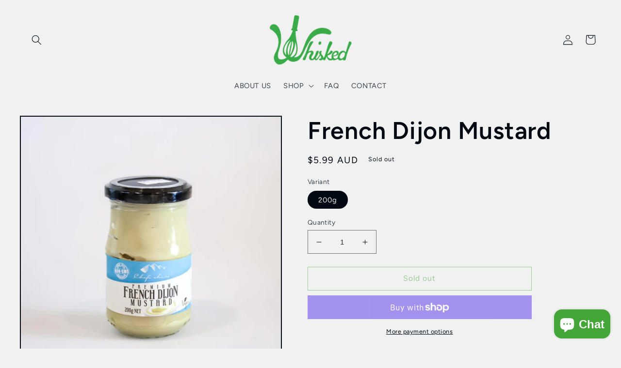

--- FILE ---
content_type: text/javascript
request_url: https://static.aitrillion.com/aio-script/stores/t5K3pagg8Ek3Jy-ZPSfH5Qg3ni205lBAwdkRMdHSHMI.js?v=1.11&shop_name=whiskedprahran.myshopify.com
body_size: 5162
content:
var AioAppConfig={"getAccessModuleStatusInfo":{"status":"success","moduleStatusData":{"review_module_status":"0","loyalty_module_status":"0","ai_box_module_status":"0","product_recommendation_module_status":"0","email_marketing_module_status":"0","push_module_status":"1","newsletter_module_status":"0","is_aitrillion_membership_module":"0"},"inappShopSettingData":{"smart_popup_updated_date":"0000-00-00 00:00:00","announcement_bar_updated_date":null,"new_arrival_updated_date":"2025-10-18 00:05:49","trending_product_updated_date":"2025-10-18 00:05:49","recent_view_updated_date":"2025-10-18 00:05:49","whatsapp_chat_updated_date":null},"shopInfo":{"shop_type":"shopify","is_marketplace":"0","maketplace_parent_id":"0","shop_id":"158626"},"push_branding_status":"1","getaffiliatesetting":!1,"aioReviewGeneralSettingInfo":{"id":"2014","store_id":"158626","enable_images":"1","enable_question":"0","ques_ans_by":null,"enable_videos":"0","enable_noreviews":"1","enable_date":"1","number_of_reviews":"10","number_of_site_reviews":"10","ownerName":"Apostolos Hatzistamatis","ownerEmails":"hello@whisked.net.au","to_email":null,"uploadImageLabel":"Upload Image","customerReviewImageTitle":"How {{customer_name}} used our product.","reviewColor":"222222","reviewTextColor":"FFFFFF","reviewStarColor":"ffbe0c","success_msg":"Thank you for submitting the review.","listing_view_on_front":"grid","product_list_number_of_rows":"3","product_grid_number_of_rows":"3","product_grid_number_of_colums":"3","site_review_listing_view_on_front":"","site_list_number_of_rows":"3","site_grid_number_of_rows":"3","site_grid_number_of_colums":"3","slider_btn_color":"222222","slider_btn_txt_color":"FFFFFF","no_slides":"1","siteReview":"0","enableMobile":"0","enableProductReviews":"0","siteReviewBtnTitle":"Review","siteReviewBtnColor":"000000","siteReviewBtnTxtColor":"FFFFFF","rvw_btn_text_flipped":"0","siteReviewBtnPos":"leftMiddle","popupHeadingFontSize":"22","popupHeadingText":"ALWAYS VERIFIED REVIEW","formSuccessMessage":"your review has been submitted successfully.","formErrorMessage":"Error in your review submit.","slider_latest_review_shows":"featured","view_product_button":"0","popupColor":"222222","popupHeadingFontColor":"FFFFFF","auto_publish_review":"1","auto_publish_review_json":null,"auto_publish_queans":"0","review_view":"0","btn_vertical_position":"60","textColor":"000000","site_review_galary_text_color":"000000","product_review_galary_text_color":"000000","site_word_limit":"0","product_word_limit":"0","enable_site_review_limit":"0","enable_product_review_limit":"0","review_font":"Assistant","show_avg_rating_bifurcation":"1","show_all_review_images":"1","fromReviewEmailSetting":"aitrillion","from_email_dkim_username":null,"from_email_dkim_name":null,"max_group_products":"10","max_groups":"50"},"aioReviewLanguageInfo":{"id":"2014","store_id":"158626","reviews":"Reviews","txt_submit_review_button":"Submit Review","write_a_review":"Write A Review","back_to_review":"Back to reviews","what_do_think_about":"Leave the site review","site_reviews":"Site Reviews","product_reviews":"Product Reviews","submit_btn":"Submit","uploadImageLabel":"Add photos","uploadingLabel":"Uploading...","uploadVideoLabel":"Add video","uploadMediaLabel":"Upload media","supportedMediaLabel":"Supported image type is JPG, PNG with maximum image size is 10MB for each, and maximum of 3 images can be uploaded.","supportedVideoMediaLabel":"Supported video type is WEBM, MP4 with maximum video size is 20MB, and maximum of 1 video can be uploaded.","reviewPointsMessage":"If you are a verified buyer, earn {{review_points}} points on leaving a review.","imgAndVideoPointsMessage":"Additional {{imgupload_points}} points on photo upload & {{vidupload_points}} points on video upload.","imgPointsMessage":"Additional {{imgupload_points}} points on photo upload.","videoPointsMessage":"Additional {{vidupload_points}} points on video upload.","choose_file_btn_heading":"Choose File","customerReviewImageTitle":"How {{customer_name}} used our product.","success_msg":"Thank you for submitting the review.","siteReviewBtnTitle":"Reviews","popupHeadingText":"ALWAYS VERIFIED REVIEWS","formErrorMessage":"Error in your review submit.","txtForFirstSiteReview":"Be the first to review","txtForFirstProductReview":"Sign In to give review","frontCustomerReviews":"CUSTOMER REVIEWS","frontProductFirstReviewDefaultMsg":"Be the first to review this product.","frontWriteAReviewBtn":"Write A Review","frontAskAQuestionBtn":"Ask A Question","frontTabReview":"Review","frontTabQuestion":"Question","frontListingReview":"Customer Reviews","frontListingQuestion":"Questions & Answers","frontbasedonreview":"Based on {count} review(s)","frontnoreviewmsg":"No reviews, be the first one to review","created_at":"2023-11-23 23:29:32","title":"Title","review":null,"name":null,"name_placeholder":"john.smith","email":null,"email_placeholder":"john.smith@example.com","verified_buyer":null,"be_the_first_to_review":"Be the first to review","review_site_and_earn_points":"Review site and earn points","leave_a_review":"LEAVE A REVIEW","score":null,"reviewSubmitAlert":null,"reviewSubmitAlertError":null,"view_all":"View All","admin_replied_text":"","review_gallery_title":"","pagination_first_button":"First","pagination_previous_button":"Previous","pagination_next_button":"Next","pagination_last_button":"Last","txt_for_on":"","review_gallery_description":"","verified_buyer_tooltip_heading":"","verified_buyer_tooltip_text":"","you_have_been_recently_bought":"","what_do_you_think_about_it":"","titleplaceholder":"Give your review a title","commentplaceholder":"Write your comments here","txt_for_review_slider_view_product":"","no_review":"","review_with_imgages":"Reviews with images","see_all_customer_images":"See all customer images","load_more":"Load more","show_more_reviews":"Show more reviews","show_more_questions":"Show more questions","out_of":"Out of","filtered_by":"Filtered by","star":"Star","clear_filter":"Clear filter","sort_by":"Sort by","newest":"Newest","highest_rating":"Highest rating","lowest_rating":"Lowest rating","reviews_images":"Reviews images","images_in_this_review":"Images in this review","txt_submit_question_btn":"Submit Question","question_description":"Question","question_description_placeholder":"Write your question here","txt_for_review_slider_reviews":"","plz_enter_valid_email":"Please enter a valid email address.","plz_validate_review_title":"Please enter a review title.","plz_enter_review_decription":"Please enter review description.","supportedVideosizeLabel":"Maximum video size allowed is {{size}}MB.","supportedPhotosizeLabel":"Maximum photo size allowed is {{size}} MB.","plz_enter_email_id":"Please enter an email id.","plz_enter_name":"Please enter an name.","plz_enter_valid_character":"Please enter at least {{characters}} characters.","no_questions":null,"browse_products":null,"txtForsavingButton":null,"plz_enter_rating":null},"encode_shop_name":"t5K3pagg8Ek3Jy-ZPSfH5Qg3ni205lBAwdkRMdHSHMI","is_app_extension_theme":"1"},"randerSiteReviewButton":{"status":"error","msg":"Review module inactive"},"ischeckcustomeractiveremote":{"status":"fail","msg":"app inactive","shop_currency":"$","lyt_language":{"first_name":"First name","last_name":"Last name","email":"Email","password":"Password","hi_text_lang":"Hi","earnpoint_lang":"Earn points","per_text":"Per","spent_text":"spent","getreward_lang":"Redeem points","getmore_points_needed_lang":"More points needed","history_lang":"History","referfriend_lang":"Refer a friend","happybirthday_lang":"Happy birthday","help_lang":"Help","tier_system_lang":"VIP program","current_balance_lang":"Available","lifetime_balance_lang":"Lifetime","tier_yearly_points":"Tier yearly points","tier_yearly_spent":"Tier yearly spent","tier_upgrade_bonus":"Tier Upgrade Bonus","referral_code_generated":"Referral Code Generated","tier_downgraded":"Tier Downgraded","order_canceled":"Order Canceled","loyalty_activity":"Loyalty Activity","claimed":"Claimed","in_progress":"In Progress","approved":"Approved","unapproved":"Unapproved","visit_now":"Visit Now","select_your_birthdate":"Select your birthdate","enter_purchase_code":"Enter Purchase Code","applied_successfully":"Applied successfully","wrong_purchase_code":"Wrong purchase code","code_already_used":"Code already used","void":"Void","cancelled_refund":"Cancelled\/Refund","following":"following","join_now":"Join Now","are_you_sure_you_want_to_add_birth_date_as_your_birthday":"Are you sure you want to add {birth_date} as your birthday?","you_will_get_points_on_your_next_birthday":"Saved! You'll get {points} points on your next birthday","enter_code":"Enter Code","add":"Add","refer_a_friend_wait_one_min_message":"Your account is currently being set up after your recent sign up. Please wait 1 min and then attempt again.","please_click_here_to_generate_refer_a_friend_code":"Please {click_here} to generate refer a friend code.","revert":"Revert","added_by_admin":"Added By Admin","deducted_by_admin":"Deducted by admin","your_points_are_expired":"Your Points Are Expired","tier_allocation_points":"Tier allocation points","claimed_rewards":"Claimed rewards","point_lang":"Points","refer_now_lang":"Refer now","review_now_lang":"Review now","shop_now":"Shop now","achieved":"Achieved","start_here":"Start here","save":"Save","follow":"Follow","followed":"Followed","allow":"Allow","allowed":"Allowed","share":"Share","shared":"Shared","write_a_review":"Write a review","get_reward":"Get reward","your_claimed_rewards":"Your claimed rewards","no_claimed_rewards_to_show":"No claimed reward(s) to show","reward_history":"Points report","refer_friends_get_rewards":"Refer friends. Get rewards.","copy_referral_link":"Copy referral link","share_on_social_media":"Share on social media","add_discount_code_here":"Add discount code here","save_code":"Save code","date_lang":"Date","point_activity":"Point activity","activity_status":"Status","description":"Description","off_your_order":"Off your order","free_shipping_on_your_order":"Free shipping on your order","type_code_here":"Type code here","no_reward_text":"No rewards available","yes_buton_text":"Yes","notnow_buton_text":"Not now","get_reward_button_text":"Getting reward","viewreward_buton_text":"View reward","viewing_reward_buton_text":"Viewing...","redeem_reward_text":"Redeem {{points}} points for this reward?","reward_used_text":"Use the below discount code on the checkout page.","get_rewards_points_for_each_referral":"Give your friends % off on their first purchase and get rewards points for each referral","your_loyalty_points":"Your loyalty points","your_loyalty_points_after_login":"Your loyalty points","sign_up_text":"Sign up","login_text":"Login","widget_text":"To redeem your points please","widget_error_text":"Please enter valid Points","widget_error_three_text":"The points you are using cannot be greater than your total cart value","widget_error_fourth_text":"Please enter more then \"0\" points or points cannot be blank","widget_error_fifth_text":"The points your are using cannot be greater than your total available points","widget_error_one_text":"To redeem your points your cart amount must be greater than : {{minimum_cart_amount}}","widget_error_two_text":"Your entered points must be greater than or equal to: {{minimum_point_limit}} pts","widget_input_placeholder_text":"Points","widget_use_now_btn_text":"Use points","widget_success_msg_text":"Points redeemed successfully. Please proceed to checkout","widget_lastcode_msg_text":"Your last code was {{aaa_cart_discount_code}} Worth  {{aaa_cart_discount_points}} point(s)","cust_availablePt_widget_text":"To view your available points.","cust_spentPt_widget_text":"To view your spent points.","cust_lifetimePt_login_text":"To view your lifetime points.","tier_more_points":"Earn {{points}} more points to reach this tier","tier_earned_points_for_activities":"Earn points for activities","tier_current_text":"Current tier","next_tier_text":"Next tier","tier_benefits_text":"Tier benefits","bonous_points_reaching_tier_text":"Bonus points on reaching this tier","point_value":"Point value ({{point_expression}})","additional_birthday_points":"Additional birthday points","points_needed_to_unlocked_next_tier_text":"Points needed to unlock","spent_amt_needed_to_unlocked_next_tier_text":"Spent needed to unlock","spent_amt_to_unlocked_next_tier_text":"Spent {spent} more to unlock","review_title":"Title","review_review":"Review","review_name":"Name","review_email":"Email","buy_now":"Buy Now","redeem_reward":"Redeem Reward","please_wait":"Please Wait...","added":"Added"}},"getPushInitSetting":{"status":"success","msg":"records found successfully","data":!1,"moduleStatusData":{"review_module_status":"0","loyalty_module_status":"0","ai_box_module_status":"0","product_recommendation_module_status":"0","email_marketing_module_status":"0","push_module_status":"1","newsletter_module_status":"0","is_aitrillion_membership_module":"0"}},"getAllPushModuleSetting":{"status":"success","welcomepush":1,"priceDrop":0,"backinstock":0,"abandonedCart":1},"getAccessModuleInfoChat":{"status":0,"aiBoxIcon":{"ai_box_icon":"https:\/\/dcdn.aitrillion.com\/ai_default_icon\/ai-box-default-icon.png","ai_chat_icon":"https:\/\/dcdn.aitrillion.com\/ai_default_icon\/chat-icon.svg","ai_chat_user_icon":"https:\/\/aitrillion-app-data.s3.amazonaws.com\/ai_default_icon\/chat-user-icon.png"},"msg":"Settings not available","settings":{"moduleEnable":0,"settingsData":{"id":"2015","shop_id":"158626","ai_app_position":"right-bottom","ai_box_icon":"ai_default_icon\/ai-box-default-icon.png","ai_chat_icon":"ai_default_icon\/chat-icon.svg","ai_box_color":"222222","ai_chat_color":"222222","ai_chat_text_color":"FFFFFF","loyalty_reward_status":"0","loyalty_reward_order":"1","loyalty_reward_icon":"platfrm-bg-span pltfrm-13","review_status":"0","review_order":"2","review_icon":"platfrm-bg-span pltfrm-6","recommended_product_status":"1","recommended_product_order":"3","recommended_product_icon":"platfrm-bg-span pltfrm-3","newsletter_box_status":"1","newsletter_box_order":"4","newsletter_box_icon":"platfrm-bg-span pltfrm-23","new_arrival_product_status":"1","recent_view_product_status":"0","new_arrival_product_order":"5","recent_view_product_order":"7","new_arrival_product_icon":"platfrm-bg-span pltfrm-8","recent_view_product_icon":"platfrm-bg-span pltfrm-recent-view","offer_status":"0","offer_order":"6","offer_icon":"platfrm-bg-span pltfrm-4","chat_status":"0","show_chat_separate":"0","ai_chat_position":"right-bottom","ai_chat_user_icon":"","ai_box_default_text":"Hi There","ai_box_default_text_after_login":"Hi","rvw_box_icon":null}},"chat_status":0},"getAccessModuleInfo":{"status":0,"aiBoxIcon":[],"msg":"Settings not available","settings":{"moduleEnable":0,"settingsData":{"id":"2015","shop_id":"158626","ai_app_position":"right-bottom","ai_box_icon":"ai_default_icon\/ai-box-default-icon.png","ai_chat_icon":"ai_default_icon\/chat-icon.svg","ai_box_color":"222222","ai_chat_color":"222222","ai_chat_text_color":"FFFFFF","loyalty_reward_status":"0","loyalty_reward_order":"1","loyalty_reward_icon":"platfrm-bg-span pltfrm-13","review_status":"0","review_order":"2","review_icon":"platfrm-bg-span pltfrm-6","recommended_product_status":"1","recommended_product_order":"3","recommended_product_icon":"platfrm-bg-span pltfrm-3","newsletter_box_status":"1","newsletter_box_order":"4","newsletter_box_icon":"platfrm-bg-span pltfrm-23","new_arrival_product_status":"1","recent_view_product_status":"0","new_arrival_product_order":"5","recent_view_product_order":"7","new_arrival_product_icon":"platfrm-bg-span pltfrm-8","recent_view_product_icon":"platfrm-bg-span pltfrm-recent-view","offer_status":"0","offer_order":"6","offer_icon":"platfrm-bg-span pltfrm-4","chat_status":"0","show_chat_separate":"0","ai_chat_position":"right-bottom","ai_chat_user_icon":"","ai_box_default_text":"Hi There","ai_box_default_text_after_login":"Hi","rvw_box_icon":null}},"chat_status":0},"getAioBoxInfo":{"status":"success","data":{"aiBoxIcon":{"ai_box_icon":"https:\/\/dcdn.aitrillion.com\/ai_default_icon\/ai-box-default-icon.png"}}},"getWhatsappInfo":{"status":"error","msg":"No results found"},"getMembershipInfo":{"status":"error","msg":"No results found"},"getMyaccountInfo":{"status":"error","msg":"No results found"},"relatedProductSetting":[],"is_shop_connected":1,"randerCommonCss":null,"is_app_extension_theme":"1","is_refer_a_friend_activity_enable":"1","ismembershipV1":!1};if(AioAppConfig.is_shop_connected){var ait_s;(ait_s=document.createElement("script")).type="text/javascript",ait_s.async=!0,ait_s.src="https://dcdn.aitrillion.com/aio_stats_lib_v4.min.js?v=1.4",(ait_x=document.getElementsByTagName("script")[2]).parentNode.insertBefore(ait_s,ait_x),(ait_s=document.createElement("script")).type="text/javascript",ait_s.async=!0;var ait_x,ua=window.navigator.userAgent,isIE=/MSIE|Trident/.test(ua);ait_s.src=isIE?"https://static.aitrillion.com/aio-script/aio-app_ie.js":"https://static.aitrillion.com/aio-script/aio-app.js",(ait_x=document.getElementsByTagName("script")[3]).parentNode.insertBefore(ait_s,ait_x)}